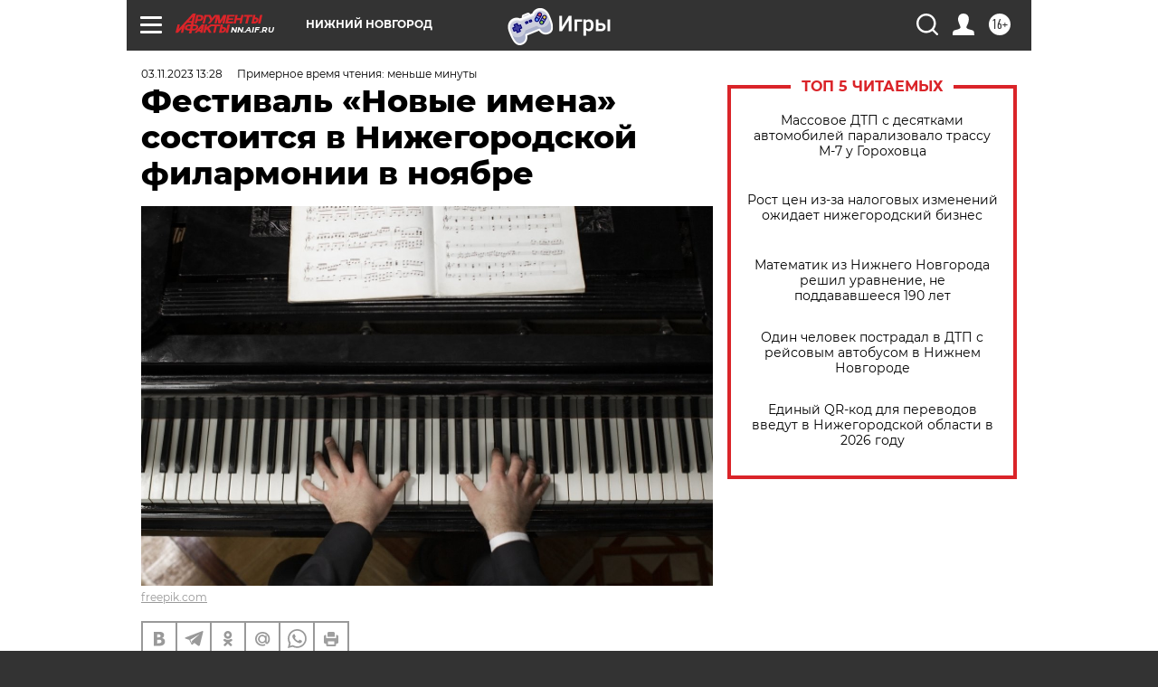

--- FILE ---
content_type: text/html
request_url: https://tns-counter.ru/nc01a**R%3Eundefined*aif_ru/ru/UTF-8/tmsec=aif_ru/448095622***
body_size: -71
content:
228D78086978FF55X1769537365:228D78086978FF55X1769537365

--- FILE ---
content_type: application/javascript
request_url: https://smi2.ru/counter/settings?payload=CIyLAhiLzpWFwDM6JDQ3MTZjM2Q3LTRhNDEtNDBlZS1hMjQ2LWQ4MDJkZjQyODg3OA&cb=_callbacks____0mkwwuzoi
body_size: 1509
content:
_callbacks____0mkwwuzoi("[base64]");